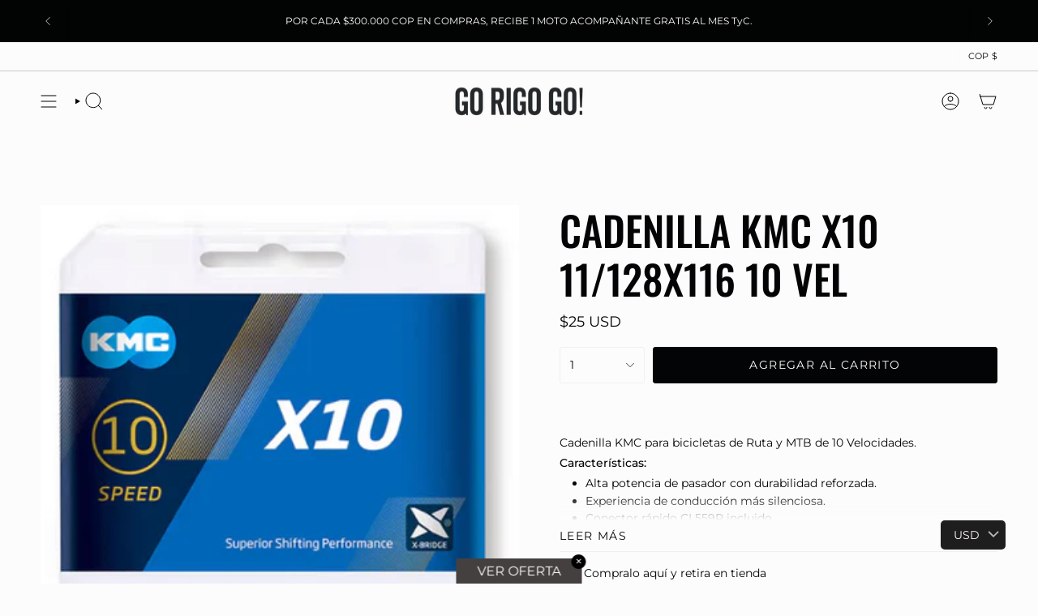

--- FILE ---
content_type: text/html; charset=UTF-8
request_url: https://app.inspon.com/dev-app/backend/api/api.php
body_size: 28
content:
{"product":{"title":"Cadenilla Kmc x10  11\/128x116 10 Vel","featuredImage":{"id":"gid:\/\/shopify\/ProductImage\/30391738302550"},"options":[{"name":"Title","values":["Default Title"]}],"variants":[{"id":39698217009238,"option1":"Default Title","title":"Default Title","price":"91000.00"}]},"collection":[{"title":"OTRAS MARCAS"},{"title":"shopyapps - best selling collection"},{"title":"CADENILLAS"}]}

--- FILE ---
content_type: text/html; charset=utf-8
request_url: https://www.gorigogo.com/products/cadenilla-kmc-10-vel?section_id=api-product-grid-item
body_size: 678
content:
<div id="shopify-section-api-product-grid-item" class="shopify-section">

<div data-api-content>
<div
    class="grid-item product-item  product-item--centered product-item--outer-text product-item--has-quickbuy "
    id="product-item--api-product-grid-item-6701397475414"
    data-grid-item
    
  >
    <div class="product-item__image" data-product-image>
      <a
        class="product-link"
        href="/products/cadenilla-kmc-10-vel"
        aria-label="Cadenilla Kmc x10  11/128x116 10 Vel"
        data-product-link="/products/cadenilla-kmc-10-vel"
      ><div class="product-item__bg" data-product-image-default><figure class="image-wrapper image-wrapper--cover lazy-image lazy-image--backfill is-loading" style="--aspect-ratio: 0.8333333333333334;" data-aos="img-in"
  data-aos-delay="||itemAnimationDelay||"
  data-aos-duration="800"
  data-aos-anchor="||itemAnimationAnchor||"
  data-aos-easing="ease-out-quart"><img src="//www.gorigogo.com/cdn/shop/products/cadenillakmc10v.png?crop=center&amp;height=565&amp;v=1657736937&amp;width=471" alt="Cadenilla Kmc x10  11/128x116 10 Vel (6701397475414)" width="471" height="565" loading="eager" srcset="//www.gorigogo.com/cdn/shop/products/cadenillakmc10v.png?v=1657736937&amp;width=136 136w, //www.gorigogo.com/cdn/shop/products/cadenillakmc10v.png?v=1657736937&amp;width=160 160w, //www.gorigogo.com/cdn/shop/products/cadenillakmc10v.png?v=1657736937&amp;width=180 180w, //www.gorigogo.com/cdn/shop/products/cadenillakmc10v.png?v=1657736937&amp;width=220 220w, //www.gorigogo.com/cdn/shop/products/cadenillakmc10v.png?v=1657736937&amp;width=254 254w, //www.gorigogo.com/cdn/shop/products/cadenillakmc10v.png?v=1657736937&amp;width=284 284w, //www.gorigogo.com/cdn/shop/products/cadenillakmc10v.png?v=1657736937&amp;width=292 292w, //www.gorigogo.com/cdn/shop/products/cadenillakmc10v.png?v=1657736937&amp;width=320 320w" sizes="500px" fetchpriority="high" class=" fit-cover is-loading ">
</figure>

&nbsp;</div></a>

      <div class="badge-box-container align--top-left body-medium"></div><quick-add-product>
      <div class="quick-add__holder desktop" data-quick-add-holder="6701397475414"><form method="post" action="/cart/add" id="ProductForm--api-product-grid-item-6701397475414" accept-charset="UTF-8" class="shopify-product-form" enctype="multipart/form-data"><input type="hidden" name="form_type" value="product" /><input type="hidden" name="utf8" value="✓" /><input type="hidden" name="id" value="39698217009238"><button class="quick-add__button btn btn--solid btn--small"
              type="submit"
              name="add"
              aria-label="Agregar al carrito"
              data-add-to-cart
            >
              <span class="btn__text">Agregar al carrito
</span>
              <span class="btn__added">&nbsp;</span>
              <span class="btn__loader">
                <svg height="18" width="18" class="svg-loader">
                  <circle r="7" cx="9" cy="9" />
                  <circle stroke-dasharray="87.96459430051421 87.96459430051421" r="7" cx="9" cy="9" />
                </svg>
              </span>
              <span class="btn__error" data-message-error>&nbsp;</span>
            </button><input type="hidden" name="product-id" value="6701397475414" /><input type="hidden" name="section-id" value="api-product-grid-item" /></form></div>
    </quick-add-product>
    </div>

    <div
      class="product-information"
      style="--swatch-size: var(--swatch-size-filters);"
      data-product-information
    >
      <div class="product-item__info body-medium">
        <a class="product-link" href="/products/cadenilla-kmc-10-vel" data-product-link="/products/cadenilla-kmc-10-vel">
          <p class="product-item__title">Cadenilla Kmc x10  11/128x116 10 Vel</p>

          <div class="product-item__price__holder"><div class="product-item__price" data-product-price>
<span class="price">
  
    <span class="new-price">
      
<span class=money>$91.000 COP</span>
</span>
    
  
</span>

</div>
          </div>
        </a><quick-add-product>
            <div class="quick-add__holder mobile" data-quick-add-holder="6701397475414"><form method="post" action="/cart/add" id="ProductForm--api-product-grid-item-6701397475414" accept-charset="UTF-8" class="shopify-product-form" enctype="multipart/form-data"><input type="hidden" name="form_type" value="product" /><input type="hidden" name="utf8" value="✓" /><input type="hidden" name="id" value="39698217009238"><button
                    class="quick-add__button btn btn--outline btn--small"
                    type="submit"
                    name="add"
                    aria-label="Agregar al carrito"
                    data-add-to-cart
                  >
                    <span class="btn__text">Agregar al carrito
</span>
                    <span class="btn__added">&nbsp;</span>
                    <span class="btn__loader">
                      <svg height="18" width="18" class="svg-loader">
                        <circle r="7" cx="9" cy="9" />
                        <circle stroke-dasharray="87.96459430051421 87.96459430051421" r="7" cx="9" cy="9" />
                      </svg>
                    </span>
                    <span class="btn__error" data-message-error>&nbsp;</span>
                  </button><input type="hidden" name="product-id" value="6701397475414" /><input type="hidden" name="section-id" value="api-product-grid-item" /></form></div>
          </quick-add-product></div>
    </div>
  </div></div></div>

--- FILE ---
content_type: text/html; charset=UTF-8
request_url: https://app.inspon.com/dev-app/backend/api/api.php
body_size: 1316
content:
{"data":[{"fieldType":"combined","fieldname":"carrera Rigo Kids","fontColor":"#000000","textColor":"#000000","appVariant":[],"allVariants":true,"borderColor":"#e28f26","commonReqMsg":"Please fill this field, before adding to cart!","inpFieldType":"noemojis","textFontSize":"13","tooltipColor":"#000000","allFieldsData":[{"data":{"fieldSize":"singleline","fieldLabel":"Nombre de tu Mini Rider","placeholder":"Nombre completo de tu Ni\u00f1@","propertyName":"Nombre de tu Mini Rider","customLanguage":[],"maxFieldLength":"40","conditionalLogic":false,"customPriceAddon":"","rightToLeftOption":false,"prodPriceAddonData":[{"id":"","price":"","prodId":"","prodType":"","prodTitle":"","variantTitle":""}],"fieldResizeDisabled":false,"maxFieldLengthOption":true,"textFieldCustomPrice":false,"textFieldTranslation":false,"textFieldtoolTipInfo":"Tooltip info text","conditionalLogicOption":"select","textFieldtoolTipOption":false,"textFieldRequiredOption":true,"conditionalLogicHasValue":"has"},"name":"Nombre de tu Mini Rider","type":"textfield"},{"data":{"fieldSize":"singleline","fieldLabel":"Registro Civil o NUIP","placeholder":"identificacion del Ni\u00f1@","propertyName":"Registro Civil o NUIP","customLanguage":[],"maxFieldLength":"50","conditionalLogic":false,"customPriceAddon":"","rightToLeftOption":false,"prodPriceAddonData":[{"id":"","price":"","prodId":"","prodType":"","prodTitle":"","variantTitle":""}],"fieldResizeDisabled":false,"maxFieldLengthOption":false,"textFieldCustomPrice":false,"textFieldTranslation":false,"textFieldtoolTipInfo":"Tooltip info text","conditionalLogicOption":"select","textFieldtoolTipOption":false,"textFieldRequiredOption":true,"conditionalLogicHasValue":"has"},"name":"Registro Civil o NUIP","type":"textfield"},{"data":{"fieldSize":"singleline","fieldLabel":"Nombre del Padre o Acudiente","placeholder":"Acudiente","propertyName":"Nombre del Padre o Acudiente","customLanguage":[],"maxFieldLength":"50","conditionalLogic":false,"customPriceAddon":"","rightToLeftOption":false,"prodPriceAddonData":[{"id":"","price":"","prodId":"","prodType":"","prodTitle":"","variantTitle":""}],"fieldResizeDisabled":false,"maxFieldLengthOption":false,"textFieldCustomPrice":false,"textFieldTranslation":false,"textFieldtoolTipInfo":"Tooltip info text","conditionalLogicOption":"select","textFieldtoolTipOption":false,"textFieldRequiredOption":false,"conditionalLogicHasValue":"has"},"name":"Nombre del Padre o Acudiente","type":"textfield"},{"data":{"fieldSize":"singleline","fieldLabel":"n\u00famero telef\u00f3nico de contacto","placeholder":"n\u00famero telef\u00f3nico de contacto","propertyName":"n\u00famero telef\u00f3nico de contacto","customLanguage":[],"maxFieldLength":"50","conditionalLogic":false,"customPriceAddon":"","rightToLeftOption":false,"prodPriceAddonData":[{"id":"","price":"","prodId":"","prodType":"","prodTitle":"","variantTitle":""}],"fieldResizeDisabled":false,"maxFieldLengthOption":false,"textFieldCustomPrice":false,"textFieldTranslation":false,"textFieldtoolTipInfo":"Tooltip info text","conditionalLogicOption":"select","textFieldtoolTipOption":false,"textFieldRequiredOption":true,"conditionalLogicHasValue":"has"},"name":"n\u00famero telef\u00f3nico de contacto","type":"textfield"},{"data":{"fieldValues":["Acepto"],"propertyName":"Acepto","customLanguage":[],"checkboxHeading":"Acepto el tratamiento de datos personales, los t\u00e9rminos y condiciones, el reglamento del evento y el uso de imagen de los corredores y sus familias para su difusi\u00f3n en medios digitales relacionados con el evento.","conditionalLogic":false,"customPriceAddon":"","checkboxPreselect":false,"rightToLeftOption":false,"checkboxChooseText":"Unticked","checkboxPreOptions":[{"label":"Acepto","value":"Acepto"}],"prodPriceAddonData":[{"id":"","price":"","prodId":"","prodType":"","prodTitle":"","variantTitle":""}],"checkboxPreSelValue":"","maxFieldLengthOption":false,"textFieldCustomPrice":false,"textFieldTranslation":false,"conditionalLogicOption":"select","textFieldtoolTipOption":false,"textFieldRequiredOption":true,"conditionalLogicHasValue":"has"},"name":"Acepto el tratamiento de datos personales, los t\u00e9rminos y condiciones, el reglamento del evento y el uso de imagen de los corredores y sus familias para su difusi\u00f3n en medios digitales relacionados con el evento.","type":"checkbox"}],"inputFontSize":"18","textFieldWidth":"auto","backgroundColor":"#ffffff","allVariantValues":[],"borderRadiusSize":"11","placeholderColor":"#c1c0bd","productCondition":{"products":["CARRERA RIGO KIDS 24  DE ENERO"],"condition":[],"collection":[],"prodTitleEqual":[],"prodTitleContains":[],"collectionTitleEqual":[],"collectionTitleContains":[]},"thisProductCheck":true,"thisVariantCheck":false,"allConditionCheck":false,"anyConditionCheck":false,"allConditionVariant":false,"allVariantValuesNew":[],"anyConditionVariant":false,"fieldResizeDisabled":false,"thisCollectionCheck":false,"defaultTextfieldFont":"1","noneConditionVariant":false,"selectedProductsdata":[{"id":"7750655737942","title":"CARRERA RIGO KIDS 24  DE ENERO"}],"showOnAllFieldsCheck":false,"selectedCollectionsData":[],"data_id":"114965"},{"fieldType":"combined","fieldname":"TEST RIDE","fontColor":"#000000","textColor":"#000000","appVariant":[],"allVariants":true,"borderColor":"#e28f26","commonReqMsg":"Please fill this field, before adding to cart!","inpFieldType":"noemojis","textFontSize":"13","tooltipColor":"#000000","allFieldsData":[{"data":{"fieldSize":"multiline","fieldLabel":"NOMBRE COMPLETO","placeholder":"NOMBRE","propertyName":"NOMBRE","customLanguage":[],"maxFieldLength":"50","conditionalLogic":false,"customPriceAddon":"","rightToLeftOption":false,"prodPriceAddonData":[{"id":"","price":"","prodId":"","prodType":"","prodTitle":"","variantTitle":""}],"fieldResizeDisabled":false,"maxFieldLengthOption":false,"textFieldCustomPrice":false,"textFieldTranslation":false,"textFieldtoolTipInfo":"Tooltip info text","conditionalLogicOption":"select","textFieldtoolTipOption":false,"textFieldRequiredOption":false,"conditionalLogicHasValue":"has"},"name":"NOMBRE COMPLETO","type":"textfield"},{"data":{"fieldSize":"multiline","fieldLabel":"IDENTIFICACI\u00d3N","placeholder":"CEDULA O PASAPORTE","propertyName":"CEDULA O PASAPORTE","customLanguage":[],"maxFieldLength":"50","conditionalLogic":false,"customPriceAddon":"","rightToLeftOption":false,"prodPriceAddonData":[{"id":"","price":"","prodId":"","prodType":"","prodTitle":"","variantTitle":""}],"fieldResizeDisabled":false,"maxFieldLengthOption":false,"textFieldCustomPrice":false,"textFieldTranslation":false,"textFieldtoolTipInfo":"Tooltip info text","conditionalLogicOption":"select","textFieldtoolTipOption":false,"textFieldRequiredOption":false,"conditionalLogicHasValue":"has"},"name":"IDENTIFICACI\u00d3N","type":"textfield"},{"data":{"fieldSize":"multiline","fieldLabel":"CORREO EL\u00c9CTRONICO","placeholder":"EMAIL","propertyName":"EMAIL","customLanguage":[],"maxFieldLength":"50","conditionalLogic":false,"customPriceAddon":"","rightToLeftOption":false,"prodPriceAddonData":[{"id":"","price":"","prodId":"","prodType":"","prodTitle":"","variantTitle":""}],"fieldResizeDisabled":false,"maxFieldLengthOption":false,"textFieldCustomPrice":false,"textFieldTranslation":false,"textFieldtoolTipInfo":"Tooltip info text","conditionalLogicOption":"select","textFieldtoolTipOption":false,"textFieldRequiredOption":false,"conditionalLogicHasValue":"has"},"name":"CORREO EL\u00c9CTRONICO","type":"textfield"},{"data":{"fieldSize":"multiline","fieldLabel":"CELULAR","placeholder":"CELULAR ","propertyName":"CELULAR ","customLanguage":[],"maxFieldLength":"50","conditionalLogic":false,"customPriceAddon":"","rightToLeftOption":false,"prodPriceAddonData":[{"id":"","price":"","prodId":"","prodType":"","prodTitle":"","variantTitle":""}],"fieldResizeDisabled":false,"maxFieldLengthOption":false,"textFieldCustomPrice":false,"textFieldTranslation":false,"textFieldtoolTipInfo":"Tooltip info text","conditionalLogicOption":"select","textFieldtoolTipOption":false,"textFieldRequiredOption":false,"conditionalLogicHasValue":"has"},"name":"CELULAR","type":"textfield"},{"data":{"fieldValues":["ACEPTO"],"propertyName":"TERMINOS Y CONDICIONES","customLanguage":[],"checkboxHeading":"Acepto los t\u00e9rminos del Test Ride Uranium 3.0, incluyendo el uso obligatorio de casco, la exoneraci\u00f3n de responsabilidad por accidentes, el tratamiento de mis datos personales, la autorizaci\u00f3n de uso de imagen y me comprometo a responder por el buen uso y por cualquier da\u00f1o ocasionado a la bicicleta durante la actividad.*","conditionalLogic":false,"customPriceAddon":"","checkboxPreselect":false,"rightToLeftOption":false,"checkboxChooseText":"Unticked","checkboxPreOptions":[{"label":"ACEPTO","value":"ACEPTO"}],"prodPriceAddonData":[{"id":"","price":"","prodId":"","prodType":"","prodTitle":"","variantTitle":""}],"checkboxPreSelValue":"","maxFieldLengthOption":false,"textFieldCustomPrice":false,"textFieldTranslation":false,"conditionalLogicOption":"select","textFieldtoolTipOption":false,"textFieldRequiredOption":false,"conditionalLogicHasValue":"has"},"name":"Acepto los t\u00e9rminos del Test Ride Uranium 3.0, incluyendo el uso obligatorio de casco, la exoneraci\u00f3n de responsabilidad por accidentes, el tratamiento de mis datos personales, la autorizaci\u00f3n de uso de imagen y me comprometo a responder por el buen uso y por cualquier da\u00f1o ocasionado a la bicicleta durante la actividad.*","type":"checkbox"}],"inputFontSize":"18","textFieldWidth":"auto","backgroundColor":"#ffffff","allVariantValues":[],"borderRadiusSize":"11","placeholderColor":"#c1c0bd","productCondition":{"products":["TEST RIDE BICICLETA URANIUM 3.0"],"condition":[],"collection":[],"prodTitleEqual":[],"prodTitleContains":[],"collectionTitleEqual":[],"collectionTitleContains":[]},"thisProductCheck":true,"thisVariantCheck":false,"allConditionCheck":false,"anyConditionCheck":false,"allConditionVariant":false,"allVariantValuesNew":[],"anyConditionVariant":false,"fieldResizeDisabled":false,"thisCollectionCheck":false,"defaultTextfieldFont":"1","noneConditionVariant":false,"selectedProductsdata":[{"id":"7647998541910","title":"TEST RIDE BICICLETA URANIUM 3.0"}],"showOnAllFieldsCheck":false,"selectedCollectionsData":[],"data_id":"126877"},{"fieldType":"combined","fieldname":"EVENTO NI\u00d1OS ","fontColor":"#000000","textColor":"#000000","appVariant":[],"allVariants":true,"borderColor":"#e28f26","commonReqMsg":"Please fill this field, before adding to cart!","inpFieldType":"noemojis","textFontSize":"13","tooltipColor":"#000000","allFieldsData":[{"data":{"fieldSize":"singleline","fieldLabel":"Nombre de tu Mini kid","placeholder":"Nombre completo de tu Ni\u00f1@","propertyName":"Nombre de tu Mini Rider","customLanguage":[],"maxFieldLength":"40","conditionalLogic":false,"customPriceAddon":"","rightToLeftOption":false,"prodPriceAddonData":[{"id":"","price":"","prodId":"","prodType":"","prodTitle":"","variantTitle":""}],"fieldResizeDisabled":false,"maxFieldLengthOption":true,"textFieldCustomPrice":false,"textFieldTranslation":false,"textFieldtoolTipInfo":"Tooltip info text","conditionalLogicOption":"select","textFieldtoolTipOption":false,"textFieldRequiredOption":true,"conditionalLogicHasValue":"has"},"name":"Nombre de tu Mini kid","type":"textfield"},{"data":{"fieldSize":"singleline","fieldLabel":"Registro Civil o NUIP","placeholder":"identificacion del Ni\u00f1@","propertyName":"Registro Civil o NUIP","customLanguage":[],"maxFieldLength":"50","conditionalLogic":false,"customPriceAddon":"","rightToLeftOption":false,"prodPriceAddonData":[{"id":"","price":"","prodId":"","prodType":"","prodTitle":"","variantTitle":""}],"fieldResizeDisabled":false,"maxFieldLengthOption":false,"textFieldCustomPrice":false,"textFieldTranslation":false,"textFieldtoolTipInfo":"Tooltip info text","conditionalLogicOption":"select","textFieldtoolTipOption":false,"textFieldRequiredOption":true,"conditionalLogicHasValue":"has"},"name":"Registro Civil o NUIP","type":"textfield"},{"data":{"fieldSize":"singleline","fieldLabel":"Nombre del Padre o Acudiente","placeholder":"Acudiente","propertyName":"Nombre del Padre o Acudiente","customLanguage":[],"maxFieldLength":"50","conditionalLogic":false,"customPriceAddon":"","rightToLeftOption":false,"prodPriceAddonData":[{"id":"","price":"","prodId":"","prodType":"","prodTitle":"","variantTitle":""}],"fieldResizeDisabled":false,"maxFieldLengthOption":false,"textFieldCustomPrice":false,"textFieldTranslation":false,"textFieldtoolTipInfo":"Tooltip info text","conditionalLogicOption":"select","textFieldtoolTipOption":false,"textFieldRequiredOption":false,"conditionalLogicHasValue":"has"},"name":"Nombre del Padre o Acudiente","type":"textfield"},{"data":{"fieldSize":"singleline","fieldLabel":"n\u00famero telef\u00f3nico de contacto","placeholder":"n\u00famero telef\u00f3nico de contacto","propertyName":"n\u00famero telef\u00f3nico de contacto","customLanguage":[],"maxFieldLength":"50","conditionalLogic":false,"customPriceAddon":"","rightToLeftOption":false,"prodPriceAddonData":[{"id":"","price":"","prodId":"","prodType":"","prodTitle":"","variantTitle":""}],"fieldResizeDisabled":false,"maxFieldLengthOption":false,"textFieldCustomPrice":false,"textFieldTranslation":false,"textFieldtoolTipInfo":"Tooltip info text","conditionalLogicOption":"select","textFieldtoolTipOption":false,"textFieldRequiredOption":true,"conditionalLogicHasValue":"has"},"name":"n\u00famero telef\u00f3nico de contacto","type":"textfield"},{"data":{"fieldValues":["Acepto"],"propertyName":"Acepto","customLanguage":[],"checkboxHeading":"Acepto el tratamiento de datos personales, los t\u00e9rminos y condiciones, el reglamento del evento y el uso de imagen de los participantes y sus familias para su difusi\u00f3n en medios digitales relacionados con el evento.","conditionalLogic":false,"customPriceAddon":"","checkboxPreselect":false,"rightToLeftOption":false,"checkboxChooseText":"Unticked","checkboxPreOptions":[{"label":"Acepto","value":"Acepto"}],"prodPriceAddonData":[{"id":"","price":"","prodId":"","prodType":"","prodTitle":"","variantTitle":""}],"checkboxPreSelValue":"","maxFieldLengthOption":false,"textFieldCustomPrice":false,"textFieldTranslation":false,"conditionalLogicOption":"select","textFieldtoolTipOption":false,"textFieldRequiredOption":true,"conditionalLogicHasValue":"has"},"name":"Acepto el tratamiento de datos personales, los t\u00e9rminos y condiciones, el reglamento del evento y el uso de imagen de los participantes y sus familias para su difusi\u00f3n en medios digitales relacionados con el evento.","type":"checkbox"}],"inputFontSize":"18","textFieldWidth":"auto","backgroundColor":"#ffffff","allVariantValues":[],"borderRadiusSize":"11","placeholderColor":"#c1c0bd","productCondition":{"products":["Evento recreativo infantil \u2013 La Finca de Rigo (Pereira)"],"condition":[],"collection":[],"prodTitleEqual":[],"prodTitleContains":[],"collectionTitleEqual":[],"collectionTitleContains":[]},"thisProductCheck":true,"thisVariantCheck":false,"allConditionCheck":false,"anyConditionCheck":false,"allConditionVariant":false,"allVariantValuesNew":[],"anyConditionVariant":false,"fieldResizeDisabled":false,"thisCollectionCheck":false,"defaultTextfieldFont":"1","noneConditionVariant":false,"selectedProductsdata":[{"id":"7758375551062","title":"Evento recreativo infantil \u2013 La Finca de Rigo (Pereira)"}],"showOnAllFieldsCheck":false,"selectedCollectionsData":[],"data_id":"135056"}],"image_record":0,"notesAttr":"{\"notes\":true,\"buynowbutton\":false,\"anounceUpd\":true,\"newInstall\":false}","themeVersion":"1.0 theme"}

--- FILE ---
content_type: text/json
request_url: https://conf.config-security.com/model
body_size: 84
content:
{"title":"recommendation AI model (keras)","structure":"release_id=0x7e:29:7d:38:7e:37:79:6e:5f:45:6b:3a:39:6a:34:47:78:53:31:7a:45:66:5f:35:70:5f:41:6e:58;keras;sl4bh3lx87nvm9b57ef0dlx4b59zsd8hqh6rb7yo3u2fnbvh5pnpekyox5ezj2ej9h5854ds","weights":"../weights/7e297d38.h5","biases":"../biases/7e297d38.h5"}